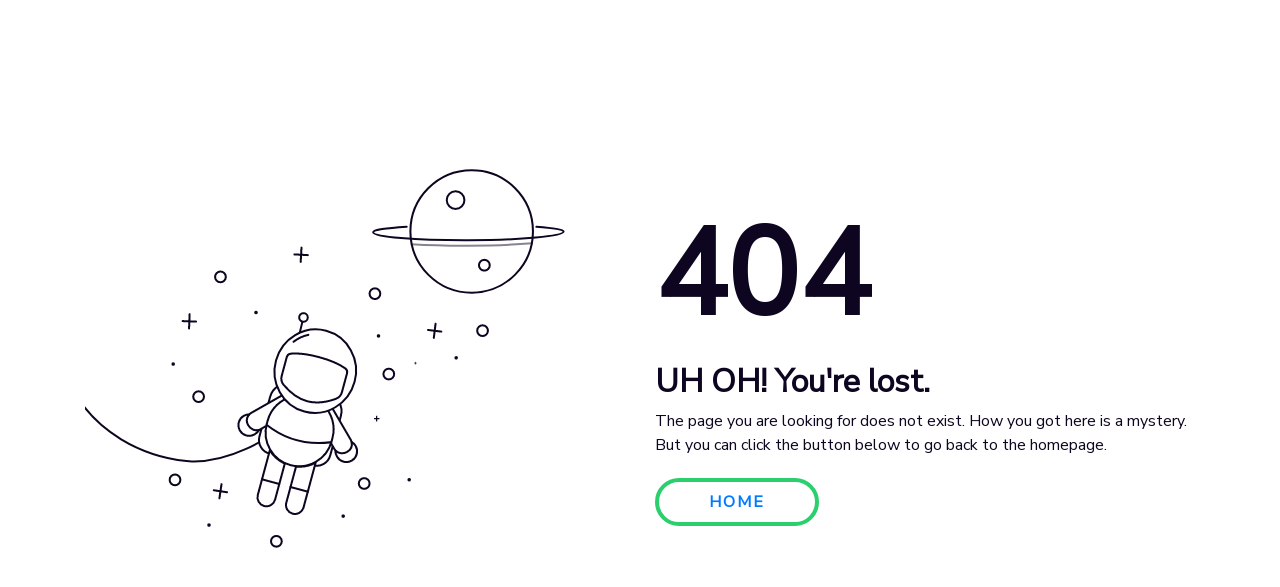

--- FILE ---
content_type: text/html; charset=UTF-8
request_url: https://extraschool.in/olympiads.php
body_size: 4602
content:
<!DOCTYPE html>
<html lang="en">

<head>
  <meta charset="UTF-8">
  <title> 404 Page</title>
  <meta name="viewport" content="width=device-width, initial-scale=1">
  <link rel="stylesheet" href="https://cdnjs.cloudflare.com/ajax/libs/normalize/5.0.0/normalize.min.css">
  <link rel='stylesheet' href='https://cdnjs.cloudflare.com/ajax/libs/twitter-bootstrap/4.1.3/css/bootstrap.min.css'>
  <link rel="stylesheet" href="./style.css">

</head>

<style>
  @import url("https://fonts.googleapis.com/css?family=Nunito+Sans");

  :root {
    --blue: #0e0620;
    --white: #fff;
    --green: #2ccf6d;
  }

  html,
  body {
    height: 100%;
  }

  body {
    display: flex;
    align-items: center;
    justify-content: center;
    font-family: "Nunito Sans";
    color: var(--blue);
    font-size: 1em;
  }

  button {
    font-family: "Nunito Sans";
  }

  ul {
    list-style-type: none;
    -webkit-padding-start: 35px;
    padding-inline-start: 35px;
  }

  svg {
    width: 100%;
    visibility: hidden;
  }

  h1 {
    font-size: 7.5em;
    margin: 15px 0px;
    font-weight: bold;
  }

  h2 {
    font-weight: bold;
  }

  .hamburger-menu {
    position: absolute;
    top: 0;
    left: 0;
    padding: 35px;
    z-index: 2;
  }

  .hamburger-menu button {
    position: relative;
    width: 30px;
    height: 22px;
    border: none;
    background: none;
    padding: 0;
    cursor: pointer;
  }

  .hamburger-menu button span {
    position: absolute;
    height: 3px;
    background: #000;
    width: 100%;
    left: 0px;
    top: 0px;
    transition: 0.1s ease-in;
  }

  .hamburger-menu button span:nth-child(2) {
    top: 9px;
  }

  .hamburger-menu button span:nth-child(3) {
    top: 18px;
  }

  .hamburger-menu [data-state=open] span:first-child {
    transform: rotate(45deg);
    top: 10px;
  }

  .hamburger-menu [data-state=open] span:nth-child(2) {
    width: 0%;
    opacity: 0;
  }

  .hamburger-menu [data-state=open] span:nth-child(3) {
    transform: rotate(-45deg);
    top: 10px;
  }

  nav {
    position: absolute;
    height: 100%;
    top: 0;
    left: 0;
    background: var(--green);
    color: var(--blue);
    width: 300px;
    z-index: 1;
    padding-top: 80px;
    transform: translateX(-100%);
    transition: 0.24s cubic-bezier(0.52, 0.01, 0.8, 1);
  }

  nav li {
    transform: translateX(-5px);
    transition: 0.16s cubic-bezier(0.44, 0.09, 0.46, 0.84);
    opacity: 0;
  }

  nav a {
    display: block;
    font-size: 1.75em;
    font-weight: bold;
    text-decoration: none;
    color: inherit;
    transition: 0.24s ease-in-out;
  }

  nav a:hover {
    text-decoration: none;
    color: var(--white);
  }

  nav[data-state=open] {
    transform: translateX(0%);
  }

  nav[data-state=open] ul li:nth-child(1) {
    transition-delay: 0.16s;
    transform: translateX(0px);
    opacity: 1;
  }

  nav[data-state=open] ul li:nth-child(2) {
    transition-delay: 0.32s;
    transform: translateX(0px);
    opacity: 1;
  }

  nav[data-state=open] ul li:nth-child(3) {
    transition-delay: 0.48s;
    transform: translateX(0px);
    opacity: 1;
  }

  nav[data-state=open] ul li:nth-child(4) {
    transition-delay: 0.64s;
    transform: translateX(0px);
    opacity: 1;
  }

  .btn {
    z-index: 1;
    overflow: hidden;
    background: transparent;
    position: relative;
    padding: 8px 50px;
    border-radius: 30px;
    cursor: pointer;
    font-size: 1em;
    letter-spacing: 2px;
    transition: 0.2s ease;
    font-weight: bold;
    margin: 5px 0px;
  }

  .btn.green {
    border: 4px solid var(--green);
    color: var(--blue);
  }

  .btn.green:before {
    content: "";
    position: absolute;
    left: 0;
    top: 0;
    width: 0%;
    height: 100%;
    background: var(--green);
    z-index: -1;
    transition: 0.2s ease;
  }

  .btn.green:hover {
    color: var(--white);
    background: var(--green);
    transition: 0.2s ease;
  }

  .btn.green:hover:before {
    width: 100%;
  }

  @media screen and (max-width: 768px) {
    body {
      display: block;
    }

    .container {
      margin-top: 70px;
      margin-bottom: 70px;
    }
  }
</style>

<body> 
  <main>
    <div class="container">
      <div class="row">
        <div class="col-md-6 align-self-center">
          <svg version="1.1" xmlns="http://www.w3.org/2000/svg" xmlns:xlink="http://www.w3.org/1999/xlink"
            viewBox="0 0 800 600">
            <g>
              <defs>
                <clipPath id="GlassClip">
                  <path
                    d="M380.857,346.164c-1.247,4.651-4.668,8.421-9.196,10.06c-9.332,3.377-26.2,7.817-42.301,3.5
                s-28.485-16.599-34.877-24.192c-3.101-3.684-4.177-8.66-2.93-13.311l7.453-27.798c0.756-2.82,3.181-4.868,6.088-5.13
                c6.755-0.61,20.546-0.608,41.785,5.087s33.181,12.591,38.725,16.498c2.387,1.682,3.461,4.668,2.705,7.488L380.857,346.164z" />
                </clipPath>
                <clipPath id="cordClip">
                  <rect width="800" height="600" />
                </clipPath>
              </defs>

              <g id="planet">
                <circle fill="none" stroke="#0E0620" stroke-width="3" stroke-miterlimit="10" cx="572.859" cy="108.803"
                  r="90.788" />

                <circle id="craterBig" fill="none" stroke="#0E0620" stroke-width="3" stroke-miterlimit="10" cx="548.891"
                  cy="62.319" r="13.074" />

                <circle id="craterSmall" fill="none" stroke="#0E0620" stroke-width="3" stroke-miterlimit="10"
                  cx="591.743" cy="158.918" r="7.989" />
                <path id="ring" fill="none" stroke="#0E0620" stroke-width="3" stroke-linecap="round"
                  stroke-miterlimit="10" d="
			M476.562,101.461c-30.404,2.164-49.691,4.221-49.691,8.007c0,6.853,63.166,12.408,141.085,12.408s141.085-5.555,141.085-12.408
			c0-3.378-15.347-4.988-40.243-7.225" />

                <path id="ringShadow" opacity="0.5" fill="none" stroke="#0E0620" stroke-width="3" stroke-linecap="round"
                  stroke-miterlimit="10" d="
			M483.985,127.43c23.462,1.531,52.515,2.436,83.972,2.436c36.069,0,68.978-1.19,93.922-3.149" />
              </g>
              <g id="stars">
                <g id="starsBig">
                  <g>

                    <line fill="none" stroke="#0E0620" stroke-width="3" stroke-linecap="round" stroke-miterlimit="10"
                      x1="518.07" y1="245.375" x2="518.07" y2="266.581" />

                    <line fill="none" stroke="#0E0620" stroke-width="3" stroke-linecap="round" stroke-miterlimit="10"
                      x1="508.129" y1="255.978" x2="528.01" y2="255.978" />
                  </g>
                  <g>

                    <line fill="none" stroke="#0E0620" stroke-width="3" stroke-linecap="round" stroke-miterlimit="10"
                      x1="154.55" y1="231.391" x2="154.55" y2="252.598" />

                    <line fill="none" stroke="#0E0620" stroke-width="3" stroke-linecap="round" stroke-miterlimit="10"
                      x1="144.609" y1="241.995" x2="164.49" y2="241.995" />
                  </g>
                  <g>

                    <line fill="none" stroke="#0E0620" stroke-width="3" stroke-linecap="round" stroke-miterlimit="10"
                      x1="320.135" y1="132.746" x2="320.135" y2="153.952" />

                    <line fill="none" stroke="#0E0620" stroke-width="3" stroke-linecap="round" stroke-miterlimit="10"
                      x1="310.194" y1="143.349" x2="330.075" y2="143.349" />
                  </g>
                  <g>

                    <line fill="none" stroke="#0E0620" stroke-width="3" stroke-linecap="round" stroke-miterlimit="10"
                      x1="200.67" y1="483.11" x2="200.67" y2="504.316" />

                    <line fill="none" stroke="#0E0620" stroke-width="3" stroke-linecap="round" stroke-miterlimit="10"
                      x1="210.611" y1="493.713" x2="190.73" y2="493.713" />
                  </g>
                </g>
                <g id="starsSmall">
                  <g>

                    <line fill="none" stroke="#0E0620" stroke-width="3" stroke-linecap="round" stroke-miterlimit="10"
                      x1="432.173" y1="380.52" x2="432.173" y2="391.83" />

                    <line fill="none" stroke="#0E0620" stroke-width="3" stroke-linecap="round" stroke-miterlimit="10"
                      x1="426.871" y1="386.175" x2="437.474" y2="386.175" />
                  </g>
                  <g>

                    <line fill="none" stroke="#0E0620" stroke-width="3" stroke-linecap="round" stroke-miterlimit="10"
                      x1="489.555" y1="299.765" x2="489.555" y2="308.124" />

                    <line fill="none" stroke="#0E0620" stroke-width="3" stroke-linecap="round" stroke-miterlimit="10"
                      x1="485.636" y1="303.945" x2="493.473" y2="303.945" />
                  </g>
                  <g>

                    <line fill="none" stroke="#0E0620" stroke-width="3" stroke-linecap="round" stroke-miterlimit="10"
                      x1="231.468" y1="291.009" x2="231.468" y2="299.369" />

                    <line fill="none" stroke="#0E0620" stroke-width="3" stroke-linecap="round" stroke-miterlimit="10"
                      x1="227.55" y1="295.189" x2="235.387" y2="295.189" />
                  </g>
                  <g>

                    <line fill="none" stroke="#0E0620" stroke-width="3" stroke-linecap="round" stroke-miterlimit="10"
                      x1="244.032" y1="547.539" x2="244.032" y2="555.898" />

                    <line fill="none" stroke="#0E0620" stroke-width="3" stroke-linecap="round" stroke-miterlimit="10"
                      x1="247.95" y1="551.719" x2="240.113" y2="551.719" />
                  </g>
                  <g>

                    <line fill="none" stroke="#0E0620" stroke-width="3" stroke-linecap="round" stroke-miterlimit="10"
                      x1="186.359" y1="406.967" x2="186.359" y2="415.326" />

                    <line fill="none" stroke="#0E0620" stroke-width="3" stroke-linecap="round" stroke-miterlimit="10"
                      x1="190.277" y1="411.146" x2="182.44" y2="411.146" />
                  </g>
                  <g>

                    <line fill="none" stroke="#0E0620" stroke-width="3" stroke-linecap="round" stroke-miterlimit="10"
                      x1="480.296" y1="406.967" x2="480.296" y2="415.326" />

                    <line fill="none" stroke="#0E0620" stroke-width="3" stroke-linecap="round" stroke-miterlimit="10"
                      x1="484.215" y1="411.146" x2="476.378" y2="411.146" />
                  </g>
                </g>
                <g id="circlesBig">

                  <circle fill="none" stroke="#0E0620" stroke-width="3" stroke-linecap="round" stroke-miterlimit="10"
                    cx="588.977" cy="255.978" r="7.952" />

                  <circle fill="none" stroke="#0E0620" stroke-width="3" stroke-linecap="round" stroke-miterlimit="10"
                    cx="450.066" cy="320.259" r="7.952" />

                  <circle fill="none" stroke="#0E0620" stroke-width="3" stroke-linecap="round" stroke-miterlimit="10"
                    cx="168.303" cy="353.753" r="7.952" />

                  <circle fill="none" stroke="#0E0620" stroke-width="3" stroke-linecap="round" stroke-miterlimit="10"
                    cx="429.522" cy="201.185" r="7.952" />

                  <circle fill="none" stroke="#0E0620" stroke-width="3" stroke-linecap="round" stroke-miterlimit="10"
                    cx="200.67" cy="176.313" r="7.952" />

                  <circle fill="none" stroke="#0E0620" stroke-width="3" stroke-linecap="round" stroke-miterlimit="10"
                    cx="133.343" cy="477.014" r="7.952" />

                  <circle fill="none" stroke="#0E0620" stroke-width="3" stroke-linecap="round" stroke-miterlimit="10"
                    cx="283.521" cy="568.033" r="7.952" />

                  <circle fill="none" stroke="#0E0620" stroke-width="3" stroke-linecap="round" stroke-miterlimit="10"
                    cx="413.618" cy="482.387" r="7.952" />
                </g>
                <g id="circlesSmall">
                  <circle fill="#0E0620" cx="549.879" cy="296.402" r="2.651" />
                  <circle fill="#0E0620" cx="253.29" cy="229.24" r="2.651" />
                  <circle fill="#0E0620" cx="434.824" cy="263.931" r="2.651" />
                  <circle fill="#0E0620" cx="183.708" cy="544.176" r="2.651" />
                  <circle fill="#0E0620" cx="382.515" cy="530.923" r="2.651" />
                  <circle fill="#0E0620" cx="130.693" cy="305.608" r="2.651" />
                  <circle fill="#0E0620" cx="480.296" cy="477.014" r="2.651" />
                </g>
              </g>
              <g id="spaceman" clip-path="url(cordClip)">
                <path id="cord" fill="none" stroke="#0E0620" stroke-width="3" stroke-linecap="round"
                  stroke-linejoin="round" stroke-miterlimit="10"
                  d="
			M273.813,410.969c0,0-54.527,39.501-115.34,38.218c-2.28-0.048-4.926-0.241-7.841-0.548
			c-68.038-7.178-134.288-43.963-167.33-103.87c-0.908-1.646-1.793-3.3-2.654-4.964c-18.395-35.511-37.259-83.385-32.075-118.817" />

                <path id="backpack" fill="#FFFFFF" stroke="#0E0620" stroke-width="3" stroke-linecap="round"
                  stroke-linejoin="round" stroke-miterlimit="10" d="
			M338.164,454.689l-64.726-17.353c-11.086-2.972-17.664-14.369-14.692-25.455l15.694-58.537
			c3.889-14.504,18.799-23.11,33.303-19.221l52.349,14.035c14.504,3.889,23.11,18.799,19.221,33.303l-15.694,58.537
			C360.647,451.083,349.251,457.661,338.164,454.689z" />
                <g id="antenna">
                  <line fill="#FFFFFF" stroke="#0E0620" stroke-width="3" stroke-linecap="round" stroke-linejoin="round"
                    stroke-miterlimit="10" x1="323.396" y1="236.625" x2="295.285" y2="353.753" />
                  <circle fill="#FFFFFF" stroke="#0E0620" stroke-width="3" stroke-linecap="round"
                    stroke-linejoin="round" stroke-miterlimit="10" cx="323.666" cy="235.617" r="6.375" />
                </g>
                <g id="armR">

                  <path fill="#FFFFFF" stroke="#0E0620" stroke-width="3" stroke-linecap="round" stroke-linejoin="round"
                    stroke-miterlimit="10" d="
				M360.633,363.039c1.352,1.061,4.91,5.056,5.824,6.634l27.874,47.634c3.855,6.649,1.59,15.164-5.059,19.02l0,0
				c-6.649,3.855-15.164,1.59-19.02-5.059l-5.603-9.663" />

                  <path fill="#FFFFFF" stroke="#0E0620" stroke-width="3" stroke-linecap="round" stroke-linejoin="round"
                    stroke-miterlimit="10" d="
				M388.762,434.677c5.234-3.039,7.731-8.966,6.678-14.594c2.344,1.343,4.383,3.289,5.837,5.793
				c4.411,7.596,1.829,17.33-5.767,21.741c-7.596,4.411-17.33,1.829-21.741-5.767c-1.754-3.021-2.817-5.818-2.484-9.046
				C375.625,437.355,383.087,437.973,388.762,434.677z" />
                </g>
                <g id="armL">

                  <path fill="#FFFFFF" stroke="#0E0620" stroke-width="3" stroke-linecap="round" stroke-linejoin="round"
                    stroke-miterlimit="10" d="
				M301.301,347.66c-1.702,0.242-5.91,1.627-7.492,2.536l-47.965,27.301c-6.664,3.829-8.963,12.335-5.134,18.999h0
				c3.829,6.664,12.335,8.963,18.999,5.134l9.685-5.564" />

                  <path fill="#FFFFFF" stroke="#0E0620" stroke-width="3" stroke-linecap="round" stroke-linejoin="round"
                    stroke-miterlimit="10" d="
				M241.978,395.324c-3.012-5.25-2.209-11.631,1.518-15.977c-2.701-0.009-5.44,0.656-7.952,2.096
				c-7.619,4.371-10.253,14.09-5.883,21.71c4.371,7.619,14.09,10.253,21.709,5.883c3.03-1.738,5.35-3.628,6.676-6.59
				C252.013,404.214,245.243,401.017,241.978,395.324z" />
                </g>
                <g id="body">

                  <path fill="#FFFFFF" stroke="#0E0620" stroke-width="3" stroke-linecap="round" stroke-linejoin="round"
                    stroke-miterlimit="10" d="
				M353.351,365.387c-7.948,1.263-16.249,0.929-24.48-1.278c-8.232-2.207-15.586-6.07-21.836-11.14
				c-17.004,4.207-31.269,17.289-36.128,35.411l-1.374,5.123c-7.112,26.525,8.617,53.791,35.13,60.899l0,0
				c26.513,7.108,53.771-8.632,60.883-35.158l1.374-5.123C371.778,395.999,365.971,377.536,353.351,365.387z" />
                  <path fill="none" stroke="#0E0620" stroke-width="3" stroke-linecap="round" stroke-linejoin="round"
                    stroke-miterlimit="10" d="
				M269.678,394.912L269.678,394.912c26.3,20.643,59.654,29.585,93.106,25.724l2.419-0.114" />
                </g>
                <g id="legs">
                  <g id="legR">

                    <path fill="#FFFFFF" stroke="#0E0620" stroke-width="3" stroke-linecap="round"
                      stroke-linejoin="round" stroke-miterlimit="10" d="
					M312.957,456.734l-14.315,53.395c-1.896,7.07,2.299,14.338,9.37,16.234l0,0c7.07,1.896,14.338-2.299,16.234-9.37l17.838-66.534
					C333.451,455.886,323.526,457.387,312.957,456.734z" />

                    <line fill="none" stroke="#0E0620" stroke-width="3" stroke-linecap="round" stroke-linejoin="round"
                      stroke-miterlimit="10" x1="304.883" y1="486.849" x2="330.487" y2="493.713" />
                  </g>
                  <g id="legL">

                    <path fill="#FFFFFF" stroke="#0E0620" stroke-width="3" stroke-linecap="round"
                      stroke-linejoin="round" stroke-miterlimit="10" d="
					M296.315,452.273L282,505.667c-1.896,7.07-9.164,11.265-16.234,9.37l0,0c-7.07-1.896-11.265-9.164-9.37-16.234l17.838-66.534
					C278.993,441.286,286.836,447.55,296.315,452.273z" />

                    <line fill="none" stroke="#0E0620" stroke-width="3" stroke-linecap="round" stroke-linejoin="round"
                      stroke-miterlimit="10" x1="262.638" y1="475.522" x2="288.241" y2="482.387" />
                  </g>
                </g>
                <g id="head">

                  <ellipse transform="matrix(0.259 -0.9659 0.9659 0.259 -51.5445 563.2371)" fill="#FFFFFF"
                    stroke="#0E0620" stroke-width="3" stroke-linecap="round" stroke-linejoin="round"
                    stroke-miterlimit="10" cx="341.295" cy="315.211" rx="61.961" ry="60.305" />
                  <path id="headStripe" fill="none" stroke="#0E0620" stroke-width="3" stroke-linecap="round"
                    stroke-linejoin="round" stroke-miterlimit="10" d="
				M330.868,261.338c-7.929,1.72-15.381,5.246-21.799,10.246" />

                  <path fill="#FFFFFF" stroke="#0E0620" stroke-width="3" stroke-linecap="round" stroke-linejoin="round"
                    stroke-miterlimit="10" d="
				M380.857,346.164c-1.247,4.651-4.668,8.421-9.196,10.06c-9.332,3.377-26.2,7.817-42.301,3.5s-28.485-16.599-34.877-24.192
				c-3.101-3.684-4.177-8.66-2.93-13.311l7.453-27.798c0.756-2.82,3.181-4.868,6.088-5.13c6.755-0.61,20.546-0.608,41.785,5.087
				s33.181,12.591,38.725,16.498c2.387,1.682,3.461,4.668,2.705,7.488L380.857,346.164z" />
                  <g clip-path="url(#GlassClip)">
                    <polygon id="glassShine" fill="none" stroke="#0E0620" stroke-width="3" stroke-miterlimit="10"
                      points="
					278.436,375.599 383.003,264.076 364.393,251.618 264.807,364.928 				" />
                  </g>
                </g>
              </g>
            </g>
          </svg>
        </div>
        <div class="col-md-6 align-self-center">
          <h1>404</h1>
          <h2>UH OH! You're lost.</h2>
          <p>The page you are looking for does not exist.
            How you got here is a mystery. But you can click the button below
            to go back to the homepage.
          </p>
          <button class="btn green"><a href="https://extraschool.in/index">HOME</a></button>
        </div>
      </div>
    </div>
  </main>
  <!-- partial -->
  <script src='https://cdnjs.cloudflare.com/ajax/libs/gsap/3.1.1/gsap.min.js'></script>
  <script src="./script.js"></script>

  <script>
    gsap.set("svg", { visibility: "visible" });
    gsap.to("#headStripe", {
      y: 0.5,
      rotation: 1,
      yoyo: true,
      repeat: -1,
      ease: "sine.inOut",
      duration: 1
    });

    gsap.to("#spaceman", {
      y: 0.5,
      rotation: 1,
      yoyo: true,
      repeat: -1,
      ease: "sine.inOut",
      duration: 1
    });

    gsap.to("#craterSmall", {
      x: -3,
      yoyo: true,
      repeat: -1,
      duration: 1,
      ease: "sine.inOut"
    });

    gsap.to("#craterBig", {
      x: 3,
      yoyo: true,
      repeat: -1,
      duration: 1,
      ease: "sine.inOut"
    });

    gsap.to("#planet", {
      rotation: -2,
      yoyo: true,
      repeat: -1,
      duration: 1,
      ease: "sine.inOut",
      transformOrigin: "50% 50%"
    });


    gsap.to("#starsBig g", {
      rotation: "random(-30,30)",
      transformOrigin: "50% 50%",
      yoyo: true,
      repeat: -1,
      ease: "sine.inOut"
    });

    gsap.fromTo(
      "#starsSmall g",
      { scale: 0, transformOrigin: "50% 50%" },
      { scale: 1, transformOrigin: "50% 50%", yoyo: true, repeat: -1, stagger: 0.1 });

    gsap.to("#circlesSmall circle", {
      y: -4,
      yoyo: true,
      duration: 1,
      ease: "sine.inOut",
      repeat: -1
    });

    gsap.to("#circlesBig circle", {
      y: -2,
      yoyo: true,
      duration: 1,
      ease: "sine.inOut",
      repeat: -1
    });


    gsap.set("#glassShine", { x: -68 });

    gsap.to("#glassShine", {
      x: 80,
      duration: 2,
      rotation: -30,
      ease: "expo.inOut",
      transformOrigin: "50% 50%",
      repeat: -1,
      repeatDelay: 8,
      delay: 2
    });


    const burger = document.querySelector('.burger');
    const nav = document.querySelector('nav');

    burger.addEventListener('click', e => {
      burger.dataset.state === 'closed' ? burger.dataset.state = "open" : burger.dataset.state = "closed";
      nav.dataset.state === "closed" ? nav.dataset.state = "open" : nav.dataset.state = "closed";
    });
  </script>
</body>

</html>

--- FILE ---
content_type: text/html; charset=UTF-8
request_url: https://extraschool.in/style.css
body_size: 5432
content:
<!DOCTYPE html>
<html lang="en">

<head>
  <meta charset="UTF-8">
  <title> 404 Page</title>
  <meta name="viewport" content="width=device-width, initial-scale=1">
  <link rel="stylesheet" href="https://cdnjs.cloudflare.com/ajax/libs/normalize/5.0.0/normalize.min.css">
  <link rel='stylesheet' href='https://cdnjs.cloudflare.com/ajax/libs/twitter-bootstrap/4.1.3/css/bootstrap.min.css'>
  <link rel="stylesheet" href="./style.css">

</head>

<style>
  @import url("https://fonts.googleapis.com/css?family=Nunito+Sans");

  :root {
    --blue: #0e0620;
    --white: #fff;
    --green: #2ccf6d;
  }

  html,
  body {
    height: 100%;
  }

  body {
    display: flex;
    align-items: center;
    justify-content: center;
    font-family: "Nunito Sans";
    color: var(--blue);
    font-size: 1em;
  }

  button {
    font-family: "Nunito Sans";
  }

  ul {
    list-style-type: none;
    -webkit-padding-start: 35px;
    padding-inline-start: 35px;
  }

  svg {
    width: 100%;
    visibility: hidden;
  }

  h1 {
    font-size: 7.5em;
    margin: 15px 0px;
    font-weight: bold;
  }

  h2 {
    font-weight: bold;
  }

  .hamburger-menu {
    position: absolute;
    top: 0;
    left: 0;
    padding: 35px;
    z-index: 2;
  }

  .hamburger-menu button {
    position: relative;
    width: 30px;
    height: 22px;
    border: none;
    background: none;
    padding: 0;
    cursor: pointer;
  }

  .hamburger-menu button span {
    position: absolute;
    height: 3px;
    background: #000;
    width: 100%;
    left: 0px;
    top: 0px;
    transition: 0.1s ease-in;
  }

  .hamburger-menu button span:nth-child(2) {
    top: 9px;
  }

  .hamburger-menu button span:nth-child(3) {
    top: 18px;
  }

  .hamburger-menu [data-state=open] span:first-child {
    transform: rotate(45deg);
    top: 10px;
  }

  .hamburger-menu [data-state=open] span:nth-child(2) {
    width: 0%;
    opacity: 0;
  }

  .hamburger-menu [data-state=open] span:nth-child(3) {
    transform: rotate(-45deg);
    top: 10px;
  }

  nav {
    position: absolute;
    height: 100%;
    top: 0;
    left: 0;
    background: var(--green);
    color: var(--blue);
    width: 300px;
    z-index: 1;
    padding-top: 80px;
    transform: translateX(-100%);
    transition: 0.24s cubic-bezier(0.52, 0.01, 0.8, 1);
  }

  nav li {
    transform: translateX(-5px);
    transition: 0.16s cubic-bezier(0.44, 0.09, 0.46, 0.84);
    opacity: 0;
  }

  nav a {
    display: block;
    font-size: 1.75em;
    font-weight: bold;
    text-decoration: none;
    color: inherit;
    transition: 0.24s ease-in-out;
  }

  nav a:hover {
    text-decoration: none;
    color: var(--white);
  }

  nav[data-state=open] {
    transform: translateX(0%);
  }

  nav[data-state=open] ul li:nth-child(1) {
    transition-delay: 0.16s;
    transform: translateX(0px);
    opacity: 1;
  }

  nav[data-state=open] ul li:nth-child(2) {
    transition-delay: 0.32s;
    transform: translateX(0px);
    opacity: 1;
  }

  nav[data-state=open] ul li:nth-child(3) {
    transition-delay: 0.48s;
    transform: translateX(0px);
    opacity: 1;
  }

  nav[data-state=open] ul li:nth-child(4) {
    transition-delay: 0.64s;
    transform: translateX(0px);
    opacity: 1;
  }

  .btn {
    z-index: 1;
    overflow: hidden;
    background: transparent;
    position: relative;
    padding: 8px 50px;
    border-radius: 30px;
    cursor: pointer;
    font-size: 1em;
    letter-spacing: 2px;
    transition: 0.2s ease;
    font-weight: bold;
    margin: 5px 0px;
  }

  .btn.green {
    border: 4px solid var(--green);
    color: var(--blue);
  }

  .btn.green:before {
    content: "";
    position: absolute;
    left: 0;
    top: 0;
    width: 0%;
    height: 100%;
    background: var(--green);
    z-index: -1;
    transition: 0.2s ease;
  }

  .btn.green:hover {
    color: var(--white);
    background: var(--green);
    transition: 0.2s ease;
  }

  .btn.green:hover:before {
    width: 100%;
  }

  @media screen and (max-width: 768px) {
    body {
      display: block;
    }

    .container {
      margin-top: 70px;
      margin-bottom: 70px;
    }
  }
</style>

<body> 
  <main>
    <div class="container">
      <div class="row">
        <div class="col-md-6 align-self-center">
          <svg version="1.1" xmlns="http://www.w3.org/2000/svg" xmlns:xlink="http://www.w3.org/1999/xlink"
            viewBox="0 0 800 600">
            <g>
              <defs>
                <clipPath id="GlassClip">
                  <path
                    d="M380.857,346.164c-1.247,4.651-4.668,8.421-9.196,10.06c-9.332,3.377-26.2,7.817-42.301,3.5
                s-28.485-16.599-34.877-24.192c-3.101-3.684-4.177-8.66-2.93-13.311l7.453-27.798c0.756-2.82,3.181-4.868,6.088-5.13
                c6.755-0.61,20.546-0.608,41.785,5.087s33.181,12.591,38.725,16.498c2.387,1.682,3.461,4.668,2.705,7.488L380.857,346.164z" />
                </clipPath>
                <clipPath id="cordClip">
                  <rect width="800" height="600" />
                </clipPath>
              </defs>

              <g id="planet">
                <circle fill="none" stroke="#0E0620" stroke-width="3" stroke-miterlimit="10" cx="572.859" cy="108.803"
                  r="90.788" />

                <circle id="craterBig" fill="none" stroke="#0E0620" stroke-width="3" stroke-miterlimit="10" cx="548.891"
                  cy="62.319" r="13.074" />

                <circle id="craterSmall" fill="none" stroke="#0E0620" stroke-width="3" stroke-miterlimit="10"
                  cx="591.743" cy="158.918" r="7.989" />
                <path id="ring" fill="none" stroke="#0E0620" stroke-width="3" stroke-linecap="round"
                  stroke-miterlimit="10" d="
			M476.562,101.461c-30.404,2.164-49.691,4.221-49.691,8.007c0,6.853,63.166,12.408,141.085,12.408s141.085-5.555,141.085-12.408
			c0-3.378-15.347-4.988-40.243-7.225" />

                <path id="ringShadow" opacity="0.5" fill="none" stroke="#0E0620" stroke-width="3" stroke-linecap="round"
                  stroke-miterlimit="10" d="
			M483.985,127.43c23.462,1.531,52.515,2.436,83.972,2.436c36.069,0,68.978-1.19,93.922-3.149" />
              </g>
              <g id="stars">
                <g id="starsBig">
                  <g>

                    <line fill="none" stroke="#0E0620" stroke-width="3" stroke-linecap="round" stroke-miterlimit="10"
                      x1="518.07" y1="245.375" x2="518.07" y2="266.581" />

                    <line fill="none" stroke="#0E0620" stroke-width="3" stroke-linecap="round" stroke-miterlimit="10"
                      x1="508.129" y1="255.978" x2="528.01" y2="255.978" />
                  </g>
                  <g>

                    <line fill="none" stroke="#0E0620" stroke-width="3" stroke-linecap="round" stroke-miterlimit="10"
                      x1="154.55" y1="231.391" x2="154.55" y2="252.598" />

                    <line fill="none" stroke="#0E0620" stroke-width="3" stroke-linecap="round" stroke-miterlimit="10"
                      x1="144.609" y1="241.995" x2="164.49" y2="241.995" />
                  </g>
                  <g>

                    <line fill="none" stroke="#0E0620" stroke-width="3" stroke-linecap="round" stroke-miterlimit="10"
                      x1="320.135" y1="132.746" x2="320.135" y2="153.952" />

                    <line fill="none" stroke="#0E0620" stroke-width="3" stroke-linecap="round" stroke-miterlimit="10"
                      x1="310.194" y1="143.349" x2="330.075" y2="143.349" />
                  </g>
                  <g>

                    <line fill="none" stroke="#0E0620" stroke-width="3" stroke-linecap="round" stroke-miterlimit="10"
                      x1="200.67" y1="483.11" x2="200.67" y2="504.316" />

                    <line fill="none" stroke="#0E0620" stroke-width="3" stroke-linecap="round" stroke-miterlimit="10"
                      x1="210.611" y1="493.713" x2="190.73" y2="493.713" />
                  </g>
                </g>
                <g id="starsSmall">
                  <g>

                    <line fill="none" stroke="#0E0620" stroke-width="3" stroke-linecap="round" stroke-miterlimit="10"
                      x1="432.173" y1="380.52" x2="432.173" y2="391.83" />

                    <line fill="none" stroke="#0E0620" stroke-width="3" stroke-linecap="round" stroke-miterlimit="10"
                      x1="426.871" y1="386.175" x2="437.474" y2="386.175" />
                  </g>
                  <g>

                    <line fill="none" stroke="#0E0620" stroke-width="3" stroke-linecap="round" stroke-miterlimit="10"
                      x1="489.555" y1="299.765" x2="489.555" y2="308.124" />

                    <line fill="none" stroke="#0E0620" stroke-width="3" stroke-linecap="round" stroke-miterlimit="10"
                      x1="485.636" y1="303.945" x2="493.473" y2="303.945" />
                  </g>
                  <g>

                    <line fill="none" stroke="#0E0620" stroke-width="3" stroke-linecap="round" stroke-miterlimit="10"
                      x1="231.468" y1="291.009" x2="231.468" y2="299.369" />

                    <line fill="none" stroke="#0E0620" stroke-width="3" stroke-linecap="round" stroke-miterlimit="10"
                      x1="227.55" y1="295.189" x2="235.387" y2="295.189" />
                  </g>
                  <g>

                    <line fill="none" stroke="#0E0620" stroke-width="3" stroke-linecap="round" stroke-miterlimit="10"
                      x1="244.032" y1="547.539" x2="244.032" y2="555.898" />

                    <line fill="none" stroke="#0E0620" stroke-width="3" stroke-linecap="round" stroke-miterlimit="10"
                      x1="247.95" y1="551.719" x2="240.113" y2="551.719" />
                  </g>
                  <g>

                    <line fill="none" stroke="#0E0620" stroke-width="3" stroke-linecap="round" stroke-miterlimit="10"
                      x1="186.359" y1="406.967" x2="186.359" y2="415.326" />

                    <line fill="none" stroke="#0E0620" stroke-width="3" stroke-linecap="round" stroke-miterlimit="10"
                      x1="190.277" y1="411.146" x2="182.44" y2="411.146" />
                  </g>
                  <g>

                    <line fill="none" stroke="#0E0620" stroke-width="3" stroke-linecap="round" stroke-miterlimit="10"
                      x1="480.296" y1="406.967" x2="480.296" y2="415.326" />

                    <line fill="none" stroke="#0E0620" stroke-width="3" stroke-linecap="round" stroke-miterlimit="10"
                      x1="484.215" y1="411.146" x2="476.378" y2="411.146" />
                  </g>
                </g>
                <g id="circlesBig">

                  <circle fill="none" stroke="#0E0620" stroke-width="3" stroke-linecap="round" stroke-miterlimit="10"
                    cx="588.977" cy="255.978" r="7.952" />

                  <circle fill="none" stroke="#0E0620" stroke-width="3" stroke-linecap="round" stroke-miterlimit="10"
                    cx="450.066" cy="320.259" r="7.952" />

                  <circle fill="none" stroke="#0E0620" stroke-width="3" stroke-linecap="round" stroke-miterlimit="10"
                    cx="168.303" cy="353.753" r="7.952" />

                  <circle fill="none" stroke="#0E0620" stroke-width="3" stroke-linecap="round" stroke-miterlimit="10"
                    cx="429.522" cy="201.185" r="7.952" />

                  <circle fill="none" stroke="#0E0620" stroke-width="3" stroke-linecap="round" stroke-miterlimit="10"
                    cx="200.67" cy="176.313" r="7.952" />

                  <circle fill="none" stroke="#0E0620" stroke-width="3" stroke-linecap="round" stroke-miterlimit="10"
                    cx="133.343" cy="477.014" r="7.952" />

                  <circle fill="none" stroke="#0E0620" stroke-width="3" stroke-linecap="round" stroke-miterlimit="10"
                    cx="283.521" cy="568.033" r="7.952" />

                  <circle fill="none" stroke="#0E0620" stroke-width="3" stroke-linecap="round" stroke-miterlimit="10"
                    cx="413.618" cy="482.387" r="7.952" />
                </g>
                <g id="circlesSmall">
                  <circle fill="#0E0620" cx="549.879" cy="296.402" r="2.651" />
                  <circle fill="#0E0620" cx="253.29" cy="229.24" r="2.651" />
                  <circle fill="#0E0620" cx="434.824" cy="263.931" r="2.651" />
                  <circle fill="#0E0620" cx="183.708" cy="544.176" r="2.651" />
                  <circle fill="#0E0620" cx="382.515" cy="530.923" r="2.651" />
                  <circle fill="#0E0620" cx="130.693" cy="305.608" r="2.651" />
                  <circle fill="#0E0620" cx="480.296" cy="477.014" r="2.651" />
                </g>
              </g>
              <g id="spaceman" clip-path="url(cordClip)">
                <path id="cord" fill="none" stroke="#0E0620" stroke-width="3" stroke-linecap="round"
                  stroke-linejoin="round" stroke-miterlimit="10"
                  d="
			M273.813,410.969c0,0-54.527,39.501-115.34,38.218c-2.28-0.048-4.926-0.241-7.841-0.548
			c-68.038-7.178-134.288-43.963-167.33-103.87c-0.908-1.646-1.793-3.3-2.654-4.964c-18.395-35.511-37.259-83.385-32.075-118.817" />

                <path id="backpack" fill="#FFFFFF" stroke="#0E0620" stroke-width="3" stroke-linecap="round"
                  stroke-linejoin="round" stroke-miterlimit="10" d="
			M338.164,454.689l-64.726-17.353c-11.086-2.972-17.664-14.369-14.692-25.455l15.694-58.537
			c3.889-14.504,18.799-23.11,33.303-19.221l52.349,14.035c14.504,3.889,23.11,18.799,19.221,33.303l-15.694,58.537
			C360.647,451.083,349.251,457.661,338.164,454.689z" />
                <g id="antenna">
                  <line fill="#FFFFFF" stroke="#0E0620" stroke-width="3" stroke-linecap="round" stroke-linejoin="round"
                    stroke-miterlimit="10" x1="323.396" y1="236.625" x2="295.285" y2="353.753" />
                  <circle fill="#FFFFFF" stroke="#0E0620" stroke-width="3" stroke-linecap="round"
                    stroke-linejoin="round" stroke-miterlimit="10" cx="323.666" cy="235.617" r="6.375" />
                </g>
                <g id="armR">

                  <path fill="#FFFFFF" stroke="#0E0620" stroke-width="3" stroke-linecap="round" stroke-linejoin="round"
                    stroke-miterlimit="10" d="
				M360.633,363.039c1.352,1.061,4.91,5.056,5.824,6.634l27.874,47.634c3.855,6.649,1.59,15.164-5.059,19.02l0,0
				c-6.649,3.855-15.164,1.59-19.02-5.059l-5.603-9.663" />

                  <path fill="#FFFFFF" stroke="#0E0620" stroke-width="3" stroke-linecap="round" stroke-linejoin="round"
                    stroke-miterlimit="10" d="
				M388.762,434.677c5.234-3.039,7.731-8.966,6.678-14.594c2.344,1.343,4.383,3.289,5.837,5.793
				c4.411,7.596,1.829,17.33-5.767,21.741c-7.596,4.411-17.33,1.829-21.741-5.767c-1.754-3.021-2.817-5.818-2.484-9.046
				C375.625,437.355,383.087,437.973,388.762,434.677z" />
                </g>
                <g id="armL">

                  <path fill="#FFFFFF" stroke="#0E0620" stroke-width="3" stroke-linecap="round" stroke-linejoin="round"
                    stroke-miterlimit="10" d="
				M301.301,347.66c-1.702,0.242-5.91,1.627-7.492,2.536l-47.965,27.301c-6.664,3.829-8.963,12.335-5.134,18.999h0
				c3.829,6.664,12.335,8.963,18.999,5.134l9.685-5.564" />

                  <path fill="#FFFFFF" stroke="#0E0620" stroke-width="3" stroke-linecap="round" stroke-linejoin="round"
                    stroke-miterlimit="10" d="
				M241.978,395.324c-3.012-5.25-2.209-11.631,1.518-15.977c-2.701-0.009-5.44,0.656-7.952,2.096
				c-7.619,4.371-10.253,14.09-5.883,21.71c4.371,7.619,14.09,10.253,21.709,5.883c3.03-1.738,5.35-3.628,6.676-6.59
				C252.013,404.214,245.243,401.017,241.978,395.324z" />
                </g>
                <g id="body">

                  <path fill="#FFFFFF" stroke="#0E0620" stroke-width="3" stroke-linecap="round" stroke-linejoin="round"
                    stroke-miterlimit="10" d="
				M353.351,365.387c-7.948,1.263-16.249,0.929-24.48-1.278c-8.232-2.207-15.586-6.07-21.836-11.14
				c-17.004,4.207-31.269,17.289-36.128,35.411l-1.374,5.123c-7.112,26.525,8.617,53.791,35.13,60.899l0,0
				c26.513,7.108,53.771-8.632,60.883-35.158l1.374-5.123C371.778,395.999,365.971,377.536,353.351,365.387z" />
                  <path fill="none" stroke="#0E0620" stroke-width="3" stroke-linecap="round" stroke-linejoin="round"
                    stroke-miterlimit="10" d="
				M269.678,394.912L269.678,394.912c26.3,20.643,59.654,29.585,93.106,25.724l2.419-0.114" />
                </g>
                <g id="legs">
                  <g id="legR">

                    <path fill="#FFFFFF" stroke="#0E0620" stroke-width="3" stroke-linecap="round"
                      stroke-linejoin="round" stroke-miterlimit="10" d="
					M312.957,456.734l-14.315,53.395c-1.896,7.07,2.299,14.338,9.37,16.234l0,0c7.07,1.896,14.338-2.299,16.234-9.37l17.838-66.534
					C333.451,455.886,323.526,457.387,312.957,456.734z" />

                    <line fill="none" stroke="#0E0620" stroke-width="3" stroke-linecap="round" stroke-linejoin="round"
                      stroke-miterlimit="10" x1="304.883" y1="486.849" x2="330.487" y2="493.713" />
                  </g>
                  <g id="legL">

                    <path fill="#FFFFFF" stroke="#0E0620" stroke-width="3" stroke-linecap="round"
                      stroke-linejoin="round" stroke-miterlimit="10" d="
					M296.315,452.273L282,505.667c-1.896,7.07-9.164,11.265-16.234,9.37l0,0c-7.07-1.896-11.265-9.164-9.37-16.234l17.838-66.534
					C278.993,441.286,286.836,447.55,296.315,452.273z" />

                    <line fill="none" stroke="#0E0620" stroke-width="3" stroke-linecap="round" stroke-linejoin="round"
                      stroke-miterlimit="10" x1="262.638" y1="475.522" x2="288.241" y2="482.387" />
                  </g>
                </g>
                <g id="head">

                  <ellipse transform="matrix(0.259 -0.9659 0.9659 0.259 -51.5445 563.2371)" fill="#FFFFFF"
                    stroke="#0E0620" stroke-width="3" stroke-linecap="round" stroke-linejoin="round"
                    stroke-miterlimit="10" cx="341.295" cy="315.211" rx="61.961" ry="60.305" />
                  <path id="headStripe" fill="none" stroke="#0E0620" stroke-width="3" stroke-linecap="round"
                    stroke-linejoin="round" stroke-miterlimit="10" d="
				M330.868,261.338c-7.929,1.72-15.381,5.246-21.799,10.246" />

                  <path fill="#FFFFFF" stroke="#0E0620" stroke-width="3" stroke-linecap="round" stroke-linejoin="round"
                    stroke-miterlimit="10" d="
				M380.857,346.164c-1.247,4.651-4.668,8.421-9.196,10.06c-9.332,3.377-26.2,7.817-42.301,3.5s-28.485-16.599-34.877-24.192
				c-3.101-3.684-4.177-8.66-2.93-13.311l7.453-27.798c0.756-2.82,3.181-4.868,6.088-5.13c6.755-0.61,20.546-0.608,41.785,5.087
				s33.181,12.591,38.725,16.498c2.387,1.682,3.461,4.668,2.705,7.488L380.857,346.164z" />
                  <g clip-path="url(#GlassClip)">
                    <polygon id="glassShine" fill="none" stroke="#0E0620" stroke-width="3" stroke-miterlimit="10"
                      points="
					278.436,375.599 383.003,264.076 364.393,251.618 264.807,364.928 				" />
                  </g>
                </g>
              </g>
            </g>
          </svg>
        </div>
        <div class="col-md-6 align-self-center">
          <h1>404</h1>
          <h2>UH OH! You're lost.</h2>
          <p>The page you are looking for does not exist.
            How you got here is a mystery. But you can click the button below
            to go back to the homepage.
          </p>
          <button class="btn green"><a href="https://extraschool.in/index">HOME</a></button>
        </div>
      </div>
    </div>
  </main>
  <!-- partial -->
  <script src='https://cdnjs.cloudflare.com/ajax/libs/gsap/3.1.1/gsap.min.js'></script>
  <script src="./script.js"></script>

  <script>
    gsap.set("svg", { visibility: "visible" });
    gsap.to("#headStripe", {
      y: 0.5,
      rotation: 1,
      yoyo: true,
      repeat: -1,
      ease: "sine.inOut",
      duration: 1
    });

    gsap.to("#spaceman", {
      y: 0.5,
      rotation: 1,
      yoyo: true,
      repeat: -1,
      ease: "sine.inOut",
      duration: 1
    });

    gsap.to("#craterSmall", {
      x: -3,
      yoyo: true,
      repeat: -1,
      duration: 1,
      ease: "sine.inOut"
    });

    gsap.to("#craterBig", {
      x: 3,
      yoyo: true,
      repeat: -1,
      duration: 1,
      ease: "sine.inOut"
    });

    gsap.to("#planet", {
      rotation: -2,
      yoyo: true,
      repeat: -1,
      duration: 1,
      ease: "sine.inOut",
      transformOrigin: "50% 50%"
    });


    gsap.to("#starsBig g", {
      rotation: "random(-30,30)",
      transformOrigin: "50% 50%",
      yoyo: true,
      repeat: -1,
      ease: "sine.inOut"
    });

    gsap.fromTo(
      "#starsSmall g",
      { scale: 0, transformOrigin: "50% 50%" },
      { scale: 1, transformOrigin: "50% 50%", yoyo: true, repeat: -1, stagger: 0.1 });

    gsap.to("#circlesSmall circle", {
      y: -4,
      yoyo: true,
      duration: 1,
      ease: "sine.inOut",
      repeat: -1
    });

    gsap.to("#circlesBig circle", {
      y: -2,
      yoyo: true,
      duration: 1,
      ease: "sine.inOut",
      repeat: -1
    });


    gsap.set("#glassShine", { x: -68 });

    gsap.to("#glassShine", {
      x: 80,
      duration: 2,
      rotation: -30,
      ease: "expo.inOut",
      transformOrigin: "50% 50%",
      repeat: -1,
      repeatDelay: 8,
      delay: 2
    });


    const burger = document.querySelector('.burger');
    const nav = document.querySelector('nav');

    burger.addEventListener('click', e => {
      burger.dataset.state === 'closed' ? burger.dataset.state = "open" : burger.dataset.state = "closed";
      nav.dataset.state === "closed" ? nav.dataset.state = "open" : nav.dataset.state = "closed";
    });
  </script>
</body>

</html>

--- FILE ---
content_type: text/html; charset=UTF-8
request_url: https://extraschool.in/script.js
body_size: 5412
content:
<!DOCTYPE html>
<html lang="en">

<head>
  <meta charset="UTF-8">
  <title> 404 Page</title>
  <meta name="viewport" content="width=device-width, initial-scale=1">
  <link rel="stylesheet" href="https://cdnjs.cloudflare.com/ajax/libs/normalize/5.0.0/normalize.min.css">
  <link rel='stylesheet' href='https://cdnjs.cloudflare.com/ajax/libs/twitter-bootstrap/4.1.3/css/bootstrap.min.css'>
  <link rel="stylesheet" href="./style.css">

</head>

<style>
  @import url("https://fonts.googleapis.com/css?family=Nunito+Sans");

  :root {
    --blue: #0e0620;
    --white: #fff;
    --green: #2ccf6d;
  }

  html,
  body {
    height: 100%;
  }

  body {
    display: flex;
    align-items: center;
    justify-content: center;
    font-family: "Nunito Sans";
    color: var(--blue);
    font-size: 1em;
  }

  button {
    font-family: "Nunito Sans";
  }

  ul {
    list-style-type: none;
    -webkit-padding-start: 35px;
    padding-inline-start: 35px;
  }

  svg {
    width: 100%;
    visibility: hidden;
  }

  h1 {
    font-size: 7.5em;
    margin: 15px 0px;
    font-weight: bold;
  }

  h2 {
    font-weight: bold;
  }

  .hamburger-menu {
    position: absolute;
    top: 0;
    left: 0;
    padding: 35px;
    z-index: 2;
  }

  .hamburger-menu button {
    position: relative;
    width: 30px;
    height: 22px;
    border: none;
    background: none;
    padding: 0;
    cursor: pointer;
  }

  .hamburger-menu button span {
    position: absolute;
    height: 3px;
    background: #000;
    width: 100%;
    left: 0px;
    top: 0px;
    transition: 0.1s ease-in;
  }

  .hamburger-menu button span:nth-child(2) {
    top: 9px;
  }

  .hamburger-menu button span:nth-child(3) {
    top: 18px;
  }

  .hamburger-menu [data-state=open] span:first-child {
    transform: rotate(45deg);
    top: 10px;
  }

  .hamburger-menu [data-state=open] span:nth-child(2) {
    width: 0%;
    opacity: 0;
  }

  .hamburger-menu [data-state=open] span:nth-child(3) {
    transform: rotate(-45deg);
    top: 10px;
  }

  nav {
    position: absolute;
    height: 100%;
    top: 0;
    left: 0;
    background: var(--green);
    color: var(--blue);
    width: 300px;
    z-index: 1;
    padding-top: 80px;
    transform: translateX(-100%);
    transition: 0.24s cubic-bezier(0.52, 0.01, 0.8, 1);
  }

  nav li {
    transform: translateX(-5px);
    transition: 0.16s cubic-bezier(0.44, 0.09, 0.46, 0.84);
    opacity: 0;
  }

  nav a {
    display: block;
    font-size: 1.75em;
    font-weight: bold;
    text-decoration: none;
    color: inherit;
    transition: 0.24s ease-in-out;
  }

  nav a:hover {
    text-decoration: none;
    color: var(--white);
  }

  nav[data-state=open] {
    transform: translateX(0%);
  }

  nav[data-state=open] ul li:nth-child(1) {
    transition-delay: 0.16s;
    transform: translateX(0px);
    opacity: 1;
  }

  nav[data-state=open] ul li:nth-child(2) {
    transition-delay: 0.32s;
    transform: translateX(0px);
    opacity: 1;
  }

  nav[data-state=open] ul li:nth-child(3) {
    transition-delay: 0.48s;
    transform: translateX(0px);
    opacity: 1;
  }

  nav[data-state=open] ul li:nth-child(4) {
    transition-delay: 0.64s;
    transform: translateX(0px);
    opacity: 1;
  }

  .btn {
    z-index: 1;
    overflow: hidden;
    background: transparent;
    position: relative;
    padding: 8px 50px;
    border-radius: 30px;
    cursor: pointer;
    font-size: 1em;
    letter-spacing: 2px;
    transition: 0.2s ease;
    font-weight: bold;
    margin: 5px 0px;
  }

  .btn.green {
    border: 4px solid var(--green);
    color: var(--blue);
  }

  .btn.green:before {
    content: "";
    position: absolute;
    left: 0;
    top: 0;
    width: 0%;
    height: 100%;
    background: var(--green);
    z-index: -1;
    transition: 0.2s ease;
  }

  .btn.green:hover {
    color: var(--white);
    background: var(--green);
    transition: 0.2s ease;
  }

  .btn.green:hover:before {
    width: 100%;
  }

  @media screen and (max-width: 768px) {
    body {
      display: block;
    }

    .container {
      margin-top: 70px;
      margin-bottom: 70px;
    }
  }
</style>

<body> 
  <main>
    <div class="container">
      <div class="row">
        <div class="col-md-6 align-self-center">
          <svg version="1.1" xmlns="http://www.w3.org/2000/svg" xmlns:xlink="http://www.w3.org/1999/xlink"
            viewBox="0 0 800 600">
            <g>
              <defs>
                <clipPath id="GlassClip">
                  <path
                    d="M380.857,346.164c-1.247,4.651-4.668,8.421-9.196,10.06c-9.332,3.377-26.2,7.817-42.301,3.5
                s-28.485-16.599-34.877-24.192c-3.101-3.684-4.177-8.66-2.93-13.311l7.453-27.798c0.756-2.82,3.181-4.868,6.088-5.13
                c6.755-0.61,20.546-0.608,41.785,5.087s33.181,12.591,38.725,16.498c2.387,1.682,3.461,4.668,2.705,7.488L380.857,346.164z" />
                </clipPath>
                <clipPath id="cordClip">
                  <rect width="800" height="600" />
                </clipPath>
              </defs>

              <g id="planet">
                <circle fill="none" stroke="#0E0620" stroke-width="3" stroke-miterlimit="10" cx="572.859" cy="108.803"
                  r="90.788" />

                <circle id="craterBig" fill="none" stroke="#0E0620" stroke-width="3" stroke-miterlimit="10" cx="548.891"
                  cy="62.319" r="13.074" />

                <circle id="craterSmall" fill="none" stroke="#0E0620" stroke-width="3" stroke-miterlimit="10"
                  cx="591.743" cy="158.918" r="7.989" />
                <path id="ring" fill="none" stroke="#0E0620" stroke-width="3" stroke-linecap="round"
                  stroke-miterlimit="10" d="
			M476.562,101.461c-30.404,2.164-49.691,4.221-49.691,8.007c0,6.853,63.166,12.408,141.085,12.408s141.085-5.555,141.085-12.408
			c0-3.378-15.347-4.988-40.243-7.225" />

                <path id="ringShadow" opacity="0.5" fill="none" stroke="#0E0620" stroke-width="3" stroke-linecap="round"
                  stroke-miterlimit="10" d="
			M483.985,127.43c23.462,1.531,52.515,2.436,83.972,2.436c36.069,0,68.978-1.19,93.922-3.149" />
              </g>
              <g id="stars">
                <g id="starsBig">
                  <g>

                    <line fill="none" stroke="#0E0620" stroke-width="3" stroke-linecap="round" stroke-miterlimit="10"
                      x1="518.07" y1="245.375" x2="518.07" y2="266.581" />

                    <line fill="none" stroke="#0E0620" stroke-width="3" stroke-linecap="round" stroke-miterlimit="10"
                      x1="508.129" y1="255.978" x2="528.01" y2="255.978" />
                  </g>
                  <g>

                    <line fill="none" stroke="#0E0620" stroke-width="3" stroke-linecap="round" stroke-miterlimit="10"
                      x1="154.55" y1="231.391" x2="154.55" y2="252.598" />

                    <line fill="none" stroke="#0E0620" stroke-width="3" stroke-linecap="round" stroke-miterlimit="10"
                      x1="144.609" y1="241.995" x2="164.49" y2="241.995" />
                  </g>
                  <g>

                    <line fill="none" stroke="#0E0620" stroke-width="3" stroke-linecap="round" stroke-miterlimit="10"
                      x1="320.135" y1="132.746" x2="320.135" y2="153.952" />

                    <line fill="none" stroke="#0E0620" stroke-width="3" stroke-linecap="round" stroke-miterlimit="10"
                      x1="310.194" y1="143.349" x2="330.075" y2="143.349" />
                  </g>
                  <g>

                    <line fill="none" stroke="#0E0620" stroke-width="3" stroke-linecap="round" stroke-miterlimit="10"
                      x1="200.67" y1="483.11" x2="200.67" y2="504.316" />

                    <line fill="none" stroke="#0E0620" stroke-width="3" stroke-linecap="round" stroke-miterlimit="10"
                      x1="210.611" y1="493.713" x2="190.73" y2="493.713" />
                  </g>
                </g>
                <g id="starsSmall">
                  <g>

                    <line fill="none" stroke="#0E0620" stroke-width="3" stroke-linecap="round" stroke-miterlimit="10"
                      x1="432.173" y1="380.52" x2="432.173" y2="391.83" />

                    <line fill="none" stroke="#0E0620" stroke-width="3" stroke-linecap="round" stroke-miterlimit="10"
                      x1="426.871" y1="386.175" x2="437.474" y2="386.175" />
                  </g>
                  <g>

                    <line fill="none" stroke="#0E0620" stroke-width="3" stroke-linecap="round" stroke-miterlimit="10"
                      x1="489.555" y1="299.765" x2="489.555" y2="308.124" />

                    <line fill="none" stroke="#0E0620" stroke-width="3" stroke-linecap="round" stroke-miterlimit="10"
                      x1="485.636" y1="303.945" x2="493.473" y2="303.945" />
                  </g>
                  <g>

                    <line fill="none" stroke="#0E0620" stroke-width="3" stroke-linecap="round" stroke-miterlimit="10"
                      x1="231.468" y1="291.009" x2="231.468" y2="299.369" />

                    <line fill="none" stroke="#0E0620" stroke-width="3" stroke-linecap="round" stroke-miterlimit="10"
                      x1="227.55" y1="295.189" x2="235.387" y2="295.189" />
                  </g>
                  <g>

                    <line fill="none" stroke="#0E0620" stroke-width="3" stroke-linecap="round" stroke-miterlimit="10"
                      x1="244.032" y1="547.539" x2="244.032" y2="555.898" />

                    <line fill="none" stroke="#0E0620" stroke-width="3" stroke-linecap="round" stroke-miterlimit="10"
                      x1="247.95" y1="551.719" x2="240.113" y2="551.719" />
                  </g>
                  <g>

                    <line fill="none" stroke="#0E0620" stroke-width="3" stroke-linecap="round" stroke-miterlimit="10"
                      x1="186.359" y1="406.967" x2="186.359" y2="415.326" />

                    <line fill="none" stroke="#0E0620" stroke-width="3" stroke-linecap="round" stroke-miterlimit="10"
                      x1="190.277" y1="411.146" x2="182.44" y2="411.146" />
                  </g>
                  <g>

                    <line fill="none" stroke="#0E0620" stroke-width="3" stroke-linecap="round" stroke-miterlimit="10"
                      x1="480.296" y1="406.967" x2="480.296" y2="415.326" />

                    <line fill="none" stroke="#0E0620" stroke-width="3" stroke-linecap="round" stroke-miterlimit="10"
                      x1="484.215" y1="411.146" x2="476.378" y2="411.146" />
                  </g>
                </g>
                <g id="circlesBig">

                  <circle fill="none" stroke="#0E0620" stroke-width="3" stroke-linecap="round" stroke-miterlimit="10"
                    cx="588.977" cy="255.978" r="7.952" />

                  <circle fill="none" stroke="#0E0620" stroke-width="3" stroke-linecap="round" stroke-miterlimit="10"
                    cx="450.066" cy="320.259" r="7.952" />

                  <circle fill="none" stroke="#0E0620" stroke-width="3" stroke-linecap="round" stroke-miterlimit="10"
                    cx="168.303" cy="353.753" r="7.952" />

                  <circle fill="none" stroke="#0E0620" stroke-width="3" stroke-linecap="round" stroke-miterlimit="10"
                    cx="429.522" cy="201.185" r="7.952" />

                  <circle fill="none" stroke="#0E0620" stroke-width="3" stroke-linecap="round" stroke-miterlimit="10"
                    cx="200.67" cy="176.313" r="7.952" />

                  <circle fill="none" stroke="#0E0620" stroke-width="3" stroke-linecap="round" stroke-miterlimit="10"
                    cx="133.343" cy="477.014" r="7.952" />

                  <circle fill="none" stroke="#0E0620" stroke-width="3" stroke-linecap="round" stroke-miterlimit="10"
                    cx="283.521" cy="568.033" r="7.952" />

                  <circle fill="none" stroke="#0E0620" stroke-width="3" stroke-linecap="round" stroke-miterlimit="10"
                    cx="413.618" cy="482.387" r="7.952" />
                </g>
                <g id="circlesSmall">
                  <circle fill="#0E0620" cx="549.879" cy="296.402" r="2.651" />
                  <circle fill="#0E0620" cx="253.29" cy="229.24" r="2.651" />
                  <circle fill="#0E0620" cx="434.824" cy="263.931" r="2.651" />
                  <circle fill="#0E0620" cx="183.708" cy="544.176" r="2.651" />
                  <circle fill="#0E0620" cx="382.515" cy="530.923" r="2.651" />
                  <circle fill="#0E0620" cx="130.693" cy="305.608" r="2.651" />
                  <circle fill="#0E0620" cx="480.296" cy="477.014" r="2.651" />
                </g>
              </g>
              <g id="spaceman" clip-path="url(cordClip)">
                <path id="cord" fill="none" stroke="#0E0620" stroke-width="3" stroke-linecap="round"
                  stroke-linejoin="round" stroke-miterlimit="10"
                  d="
			M273.813,410.969c0,0-54.527,39.501-115.34,38.218c-2.28-0.048-4.926-0.241-7.841-0.548
			c-68.038-7.178-134.288-43.963-167.33-103.87c-0.908-1.646-1.793-3.3-2.654-4.964c-18.395-35.511-37.259-83.385-32.075-118.817" />

                <path id="backpack" fill="#FFFFFF" stroke="#0E0620" stroke-width="3" stroke-linecap="round"
                  stroke-linejoin="round" stroke-miterlimit="10" d="
			M338.164,454.689l-64.726-17.353c-11.086-2.972-17.664-14.369-14.692-25.455l15.694-58.537
			c3.889-14.504,18.799-23.11,33.303-19.221l52.349,14.035c14.504,3.889,23.11,18.799,19.221,33.303l-15.694,58.537
			C360.647,451.083,349.251,457.661,338.164,454.689z" />
                <g id="antenna">
                  <line fill="#FFFFFF" stroke="#0E0620" stroke-width="3" stroke-linecap="round" stroke-linejoin="round"
                    stroke-miterlimit="10" x1="323.396" y1="236.625" x2="295.285" y2="353.753" />
                  <circle fill="#FFFFFF" stroke="#0E0620" stroke-width="3" stroke-linecap="round"
                    stroke-linejoin="round" stroke-miterlimit="10" cx="323.666" cy="235.617" r="6.375" />
                </g>
                <g id="armR">

                  <path fill="#FFFFFF" stroke="#0E0620" stroke-width="3" stroke-linecap="round" stroke-linejoin="round"
                    stroke-miterlimit="10" d="
				M360.633,363.039c1.352,1.061,4.91,5.056,5.824,6.634l27.874,47.634c3.855,6.649,1.59,15.164-5.059,19.02l0,0
				c-6.649,3.855-15.164,1.59-19.02-5.059l-5.603-9.663" />

                  <path fill="#FFFFFF" stroke="#0E0620" stroke-width="3" stroke-linecap="round" stroke-linejoin="round"
                    stroke-miterlimit="10" d="
				M388.762,434.677c5.234-3.039,7.731-8.966,6.678-14.594c2.344,1.343,4.383,3.289,5.837,5.793
				c4.411,7.596,1.829,17.33-5.767,21.741c-7.596,4.411-17.33,1.829-21.741-5.767c-1.754-3.021-2.817-5.818-2.484-9.046
				C375.625,437.355,383.087,437.973,388.762,434.677z" />
                </g>
                <g id="armL">

                  <path fill="#FFFFFF" stroke="#0E0620" stroke-width="3" stroke-linecap="round" stroke-linejoin="round"
                    stroke-miterlimit="10" d="
				M301.301,347.66c-1.702,0.242-5.91,1.627-7.492,2.536l-47.965,27.301c-6.664,3.829-8.963,12.335-5.134,18.999h0
				c3.829,6.664,12.335,8.963,18.999,5.134l9.685-5.564" />

                  <path fill="#FFFFFF" stroke="#0E0620" stroke-width="3" stroke-linecap="round" stroke-linejoin="round"
                    stroke-miterlimit="10" d="
				M241.978,395.324c-3.012-5.25-2.209-11.631,1.518-15.977c-2.701-0.009-5.44,0.656-7.952,2.096
				c-7.619,4.371-10.253,14.09-5.883,21.71c4.371,7.619,14.09,10.253,21.709,5.883c3.03-1.738,5.35-3.628,6.676-6.59
				C252.013,404.214,245.243,401.017,241.978,395.324z" />
                </g>
                <g id="body">

                  <path fill="#FFFFFF" stroke="#0E0620" stroke-width="3" stroke-linecap="round" stroke-linejoin="round"
                    stroke-miterlimit="10" d="
				M353.351,365.387c-7.948,1.263-16.249,0.929-24.48-1.278c-8.232-2.207-15.586-6.07-21.836-11.14
				c-17.004,4.207-31.269,17.289-36.128,35.411l-1.374,5.123c-7.112,26.525,8.617,53.791,35.13,60.899l0,0
				c26.513,7.108,53.771-8.632,60.883-35.158l1.374-5.123C371.778,395.999,365.971,377.536,353.351,365.387z" />
                  <path fill="none" stroke="#0E0620" stroke-width="3" stroke-linecap="round" stroke-linejoin="round"
                    stroke-miterlimit="10" d="
				M269.678,394.912L269.678,394.912c26.3,20.643,59.654,29.585,93.106,25.724l2.419-0.114" />
                </g>
                <g id="legs">
                  <g id="legR">

                    <path fill="#FFFFFF" stroke="#0E0620" stroke-width="3" stroke-linecap="round"
                      stroke-linejoin="round" stroke-miterlimit="10" d="
					M312.957,456.734l-14.315,53.395c-1.896,7.07,2.299,14.338,9.37,16.234l0,0c7.07,1.896,14.338-2.299,16.234-9.37l17.838-66.534
					C333.451,455.886,323.526,457.387,312.957,456.734z" />

                    <line fill="none" stroke="#0E0620" stroke-width="3" stroke-linecap="round" stroke-linejoin="round"
                      stroke-miterlimit="10" x1="304.883" y1="486.849" x2="330.487" y2="493.713" />
                  </g>
                  <g id="legL">

                    <path fill="#FFFFFF" stroke="#0E0620" stroke-width="3" stroke-linecap="round"
                      stroke-linejoin="round" stroke-miterlimit="10" d="
					M296.315,452.273L282,505.667c-1.896,7.07-9.164,11.265-16.234,9.37l0,0c-7.07-1.896-11.265-9.164-9.37-16.234l17.838-66.534
					C278.993,441.286,286.836,447.55,296.315,452.273z" />

                    <line fill="none" stroke="#0E0620" stroke-width="3" stroke-linecap="round" stroke-linejoin="round"
                      stroke-miterlimit="10" x1="262.638" y1="475.522" x2="288.241" y2="482.387" />
                  </g>
                </g>
                <g id="head">

                  <ellipse transform="matrix(0.259 -0.9659 0.9659 0.259 -51.5445 563.2371)" fill="#FFFFFF"
                    stroke="#0E0620" stroke-width="3" stroke-linecap="round" stroke-linejoin="round"
                    stroke-miterlimit="10" cx="341.295" cy="315.211" rx="61.961" ry="60.305" />
                  <path id="headStripe" fill="none" stroke="#0E0620" stroke-width="3" stroke-linecap="round"
                    stroke-linejoin="round" stroke-miterlimit="10" d="
				M330.868,261.338c-7.929,1.72-15.381,5.246-21.799,10.246" />

                  <path fill="#FFFFFF" stroke="#0E0620" stroke-width="3" stroke-linecap="round" stroke-linejoin="round"
                    stroke-miterlimit="10" d="
				M380.857,346.164c-1.247,4.651-4.668,8.421-9.196,10.06c-9.332,3.377-26.2,7.817-42.301,3.5s-28.485-16.599-34.877-24.192
				c-3.101-3.684-4.177-8.66-2.93-13.311l7.453-27.798c0.756-2.82,3.181-4.868,6.088-5.13c6.755-0.61,20.546-0.608,41.785,5.087
				s33.181,12.591,38.725,16.498c2.387,1.682,3.461,4.668,2.705,7.488L380.857,346.164z" />
                  <g clip-path="url(#GlassClip)">
                    <polygon id="glassShine" fill="none" stroke="#0E0620" stroke-width="3" stroke-miterlimit="10"
                      points="
					278.436,375.599 383.003,264.076 364.393,251.618 264.807,364.928 				" />
                  </g>
                </g>
              </g>
            </g>
          </svg>
        </div>
        <div class="col-md-6 align-self-center">
          <h1>404</h1>
          <h2>UH OH! You're lost.</h2>
          <p>The page you are looking for does not exist.
            How you got here is a mystery. But you can click the button below
            to go back to the homepage.
          </p>
          <button class="btn green"><a href="https://extraschool.in/index">HOME</a></button>
        </div>
      </div>
    </div>
  </main>
  <!-- partial -->
  <script src='https://cdnjs.cloudflare.com/ajax/libs/gsap/3.1.1/gsap.min.js'></script>
  <script src="./script.js"></script>

  <script>
    gsap.set("svg", { visibility: "visible" });
    gsap.to("#headStripe", {
      y: 0.5,
      rotation: 1,
      yoyo: true,
      repeat: -1,
      ease: "sine.inOut",
      duration: 1
    });

    gsap.to("#spaceman", {
      y: 0.5,
      rotation: 1,
      yoyo: true,
      repeat: -1,
      ease: "sine.inOut",
      duration: 1
    });

    gsap.to("#craterSmall", {
      x: -3,
      yoyo: true,
      repeat: -1,
      duration: 1,
      ease: "sine.inOut"
    });

    gsap.to("#craterBig", {
      x: 3,
      yoyo: true,
      repeat: -1,
      duration: 1,
      ease: "sine.inOut"
    });

    gsap.to("#planet", {
      rotation: -2,
      yoyo: true,
      repeat: -1,
      duration: 1,
      ease: "sine.inOut",
      transformOrigin: "50% 50%"
    });


    gsap.to("#starsBig g", {
      rotation: "random(-30,30)",
      transformOrigin: "50% 50%",
      yoyo: true,
      repeat: -1,
      ease: "sine.inOut"
    });

    gsap.fromTo(
      "#starsSmall g",
      { scale: 0, transformOrigin: "50% 50%" },
      { scale: 1, transformOrigin: "50% 50%", yoyo: true, repeat: -1, stagger: 0.1 });

    gsap.to("#circlesSmall circle", {
      y: -4,
      yoyo: true,
      duration: 1,
      ease: "sine.inOut",
      repeat: -1
    });

    gsap.to("#circlesBig circle", {
      y: -2,
      yoyo: true,
      duration: 1,
      ease: "sine.inOut",
      repeat: -1
    });


    gsap.set("#glassShine", { x: -68 });

    gsap.to("#glassShine", {
      x: 80,
      duration: 2,
      rotation: -30,
      ease: "expo.inOut",
      transformOrigin: "50% 50%",
      repeat: -1,
      repeatDelay: 8,
      delay: 2
    });


    const burger = document.querySelector('.burger');
    const nav = document.querySelector('nav');

    burger.addEventListener('click', e => {
      burger.dataset.state === 'closed' ? burger.dataset.state = "open" : burger.dataset.state = "closed";
      nav.dataset.state === "closed" ? nav.dataset.state = "open" : nav.dataset.state = "closed";
    });
  </script>
</body>

</html>